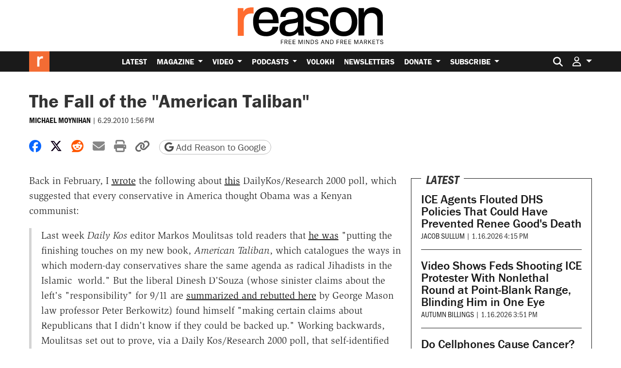

--- FILE ---
content_type: text/html; charset=utf-8
request_url: https://www.google.com/recaptcha/api2/anchor?ar=1&k=6LeMnkUaAAAAALL8T1-XAyB7vxpOeTExu6KwR48-&co=aHR0cHM6Ly9yZWFzb24uY29tOjQ0Mw..&hl=en&v=PoyoqOPhxBO7pBk68S4YbpHZ&size=invisible&anchor-ms=20000&execute-ms=30000&cb=ev0qi12u9vns
body_size: 48623
content:
<!DOCTYPE HTML><html dir="ltr" lang="en"><head><meta http-equiv="Content-Type" content="text/html; charset=UTF-8">
<meta http-equiv="X-UA-Compatible" content="IE=edge">
<title>reCAPTCHA</title>
<style type="text/css">
/* cyrillic-ext */
@font-face {
  font-family: 'Roboto';
  font-style: normal;
  font-weight: 400;
  font-stretch: 100%;
  src: url(//fonts.gstatic.com/s/roboto/v48/KFO7CnqEu92Fr1ME7kSn66aGLdTylUAMa3GUBHMdazTgWw.woff2) format('woff2');
  unicode-range: U+0460-052F, U+1C80-1C8A, U+20B4, U+2DE0-2DFF, U+A640-A69F, U+FE2E-FE2F;
}
/* cyrillic */
@font-face {
  font-family: 'Roboto';
  font-style: normal;
  font-weight: 400;
  font-stretch: 100%;
  src: url(//fonts.gstatic.com/s/roboto/v48/KFO7CnqEu92Fr1ME7kSn66aGLdTylUAMa3iUBHMdazTgWw.woff2) format('woff2');
  unicode-range: U+0301, U+0400-045F, U+0490-0491, U+04B0-04B1, U+2116;
}
/* greek-ext */
@font-face {
  font-family: 'Roboto';
  font-style: normal;
  font-weight: 400;
  font-stretch: 100%;
  src: url(//fonts.gstatic.com/s/roboto/v48/KFO7CnqEu92Fr1ME7kSn66aGLdTylUAMa3CUBHMdazTgWw.woff2) format('woff2');
  unicode-range: U+1F00-1FFF;
}
/* greek */
@font-face {
  font-family: 'Roboto';
  font-style: normal;
  font-weight: 400;
  font-stretch: 100%;
  src: url(//fonts.gstatic.com/s/roboto/v48/KFO7CnqEu92Fr1ME7kSn66aGLdTylUAMa3-UBHMdazTgWw.woff2) format('woff2');
  unicode-range: U+0370-0377, U+037A-037F, U+0384-038A, U+038C, U+038E-03A1, U+03A3-03FF;
}
/* math */
@font-face {
  font-family: 'Roboto';
  font-style: normal;
  font-weight: 400;
  font-stretch: 100%;
  src: url(//fonts.gstatic.com/s/roboto/v48/KFO7CnqEu92Fr1ME7kSn66aGLdTylUAMawCUBHMdazTgWw.woff2) format('woff2');
  unicode-range: U+0302-0303, U+0305, U+0307-0308, U+0310, U+0312, U+0315, U+031A, U+0326-0327, U+032C, U+032F-0330, U+0332-0333, U+0338, U+033A, U+0346, U+034D, U+0391-03A1, U+03A3-03A9, U+03B1-03C9, U+03D1, U+03D5-03D6, U+03F0-03F1, U+03F4-03F5, U+2016-2017, U+2034-2038, U+203C, U+2040, U+2043, U+2047, U+2050, U+2057, U+205F, U+2070-2071, U+2074-208E, U+2090-209C, U+20D0-20DC, U+20E1, U+20E5-20EF, U+2100-2112, U+2114-2115, U+2117-2121, U+2123-214F, U+2190, U+2192, U+2194-21AE, U+21B0-21E5, U+21F1-21F2, U+21F4-2211, U+2213-2214, U+2216-22FF, U+2308-230B, U+2310, U+2319, U+231C-2321, U+2336-237A, U+237C, U+2395, U+239B-23B7, U+23D0, U+23DC-23E1, U+2474-2475, U+25AF, U+25B3, U+25B7, U+25BD, U+25C1, U+25CA, U+25CC, U+25FB, U+266D-266F, U+27C0-27FF, U+2900-2AFF, U+2B0E-2B11, U+2B30-2B4C, U+2BFE, U+3030, U+FF5B, U+FF5D, U+1D400-1D7FF, U+1EE00-1EEFF;
}
/* symbols */
@font-face {
  font-family: 'Roboto';
  font-style: normal;
  font-weight: 400;
  font-stretch: 100%;
  src: url(//fonts.gstatic.com/s/roboto/v48/KFO7CnqEu92Fr1ME7kSn66aGLdTylUAMaxKUBHMdazTgWw.woff2) format('woff2');
  unicode-range: U+0001-000C, U+000E-001F, U+007F-009F, U+20DD-20E0, U+20E2-20E4, U+2150-218F, U+2190, U+2192, U+2194-2199, U+21AF, U+21E6-21F0, U+21F3, U+2218-2219, U+2299, U+22C4-22C6, U+2300-243F, U+2440-244A, U+2460-24FF, U+25A0-27BF, U+2800-28FF, U+2921-2922, U+2981, U+29BF, U+29EB, U+2B00-2BFF, U+4DC0-4DFF, U+FFF9-FFFB, U+10140-1018E, U+10190-1019C, U+101A0, U+101D0-101FD, U+102E0-102FB, U+10E60-10E7E, U+1D2C0-1D2D3, U+1D2E0-1D37F, U+1F000-1F0FF, U+1F100-1F1AD, U+1F1E6-1F1FF, U+1F30D-1F30F, U+1F315, U+1F31C, U+1F31E, U+1F320-1F32C, U+1F336, U+1F378, U+1F37D, U+1F382, U+1F393-1F39F, U+1F3A7-1F3A8, U+1F3AC-1F3AF, U+1F3C2, U+1F3C4-1F3C6, U+1F3CA-1F3CE, U+1F3D4-1F3E0, U+1F3ED, U+1F3F1-1F3F3, U+1F3F5-1F3F7, U+1F408, U+1F415, U+1F41F, U+1F426, U+1F43F, U+1F441-1F442, U+1F444, U+1F446-1F449, U+1F44C-1F44E, U+1F453, U+1F46A, U+1F47D, U+1F4A3, U+1F4B0, U+1F4B3, U+1F4B9, U+1F4BB, U+1F4BF, U+1F4C8-1F4CB, U+1F4D6, U+1F4DA, U+1F4DF, U+1F4E3-1F4E6, U+1F4EA-1F4ED, U+1F4F7, U+1F4F9-1F4FB, U+1F4FD-1F4FE, U+1F503, U+1F507-1F50B, U+1F50D, U+1F512-1F513, U+1F53E-1F54A, U+1F54F-1F5FA, U+1F610, U+1F650-1F67F, U+1F687, U+1F68D, U+1F691, U+1F694, U+1F698, U+1F6AD, U+1F6B2, U+1F6B9-1F6BA, U+1F6BC, U+1F6C6-1F6CF, U+1F6D3-1F6D7, U+1F6E0-1F6EA, U+1F6F0-1F6F3, U+1F6F7-1F6FC, U+1F700-1F7FF, U+1F800-1F80B, U+1F810-1F847, U+1F850-1F859, U+1F860-1F887, U+1F890-1F8AD, U+1F8B0-1F8BB, U+1F8C0-1F8C1, U+1F900-1F90B, U+1F93B, U+1F946, U+1F984, U+1F996, U+1F9E9, U+1FA00-1FA6F, U+1FA70-1FA7C, U+1FA80-1FA89, U+1FA8F-1FAC6, U+1FACE-1FADC, U+1FADF-1FAE9, U+1FAF0-1FAF8, U+1FB00-1FBFF;
}
/* vietnamese */
@font-face {
  font-family: 'Roboto';
  font-style: normal;
  font-weight: 400;
  font-stretch: 100%;
  src: url(//fonts.gstatic.com/s/roboto/v48/KFO7CnqEu92Fr1ME7kSn66aGLdTylUAMa3OUBHMdazTgWw.woff2) format('woff2');
  unicode-range: U+0102-0103, U+0110-0111, U+0128-0129, U+0168-0169, U+01A0-01A1, U+01AF-01B0, U+0300-0301, U+0303-0304, U+0308-0309, U+0323, U+0329, U+1EA0-1EF9, U+20AB;
}
/* latin-ext */
@font-face {
  font-family: 'Roboto';
  font-style: normal;
  font-weight: 400;
  font-stretch: 100%;
  src: url(//fonts.gstatic.com/s/roboto/v48/KFO7CnqEu92Fr1ME7kSn66aGLdTylUAMa3KUBHMdazTgWw.woff2) format('woff2');
  unicode-range: U+0100-02BA, U+02BD-02C5, U+02C7-02CC, U+02CE-02D7, U+02DD-02FF, U+0304, U+0308, U+0329, U+1D00-1DBF, U+1E00-1E9F, U+1EF2-1EFF, U+2020, U+20A0-20AB, U+20AD-20C0, U+2113, U+2C60-2C7F, U+A720-A7FF;
}
/* latin */
@font-face {
  font-family: 'Roboto';
  font-style: normal;
  font-weight: 400;
  font-stretch: 100%;
  src: url(//fonts.gstatic.com/s/roboto/v48/KFO7CnqEu92Fr1ME7kSn66aGLdTylUAMa3yUBHMdazQ.woff2) format('woff2');
  unicode-range: U+0000-00FF, U+0131, U+0152-0153, U+02BB-02BC, U+02C6, U+02DA, U+02DC, U+0304, U+0308, U+0329, U+2000-206F, U+20AC, U+2122, U+2191, U+2193, U+2212, U+2215, U+FEFF, U+FFFD;
}
/* cyrillic-ext */
@font-face {
  font-family: 'Roboto';
  font-style: normal;
  font-weight: 500;
  font-stretch: 100%;
  src: url(//fonts.gstatic.com/s/roboto/v48/KFO7CnqEu92Fr1ME7kSn66aGLdTylUAMa3GUBHMdazTgWw.woff2) format('woff2');
  unicode-range: U+0460-052F, U+1C80-1C8A, U+20B4, U+2DE0-2DFF, U+A640-A69F, U+FE2E-FE2F;
}
/* cyrillic */
@font-face {
  font-family: 'Roboto';
  font-style: normal;
  font-weight: 500;
  font-stretch: 100%;
  src: url(//fonts.gstatic.com/s/roboto/v48/KFO7CnqEu92Fr1ME7kSn66aGLdTylUAMa3iUBHMdazTgWw.woff2) format('woff2');
  unicode-range: U+0301, U+0400-045F, U+0490-0491, U+04B0-04B1, U+2116;
}
/* greek-ext */
@font-face {
  font-family: 'Roboto';
  font-style: normal;
  font-weight: 500;
  font-stretch: 100%;
  src: url(//fonts.gstatic.com/s/roboto/v48/KFO7CnqEu92Fr1ME7kSn66aGLdTylUAMa3CUBHMdazTgWw.woff2) format('woff2');
  unicode-range: U+1F00-1FFF;
}
/* greek */
@font-face {
  font-family: 'Roboto';
  font-style: normal;
  font-weight: 500;
  font-stretch: 100%;
  src: url(//fonts.gstatic.com/s/roboto/v48/KFO7CnqEu92Fr1ME7kSn66aGLdTylUAMa3-UBHMdazTgWw.woff2) format('woff2');
  unicode-range: U+0370-0377, U+037A-037F, U+0384-038A, U+038C, U+038E-03A1, U+03A3-03FF;
}
/* math */
@font-face {
  font-family: 'Roboto';
  font-style: normal;
  font-weight: 500;
  font-stretch: 100%;
  src: url(//fonts.gstatic.com/s/roboto/v48/KFO7CnqEu92Fr1ME7kSn66aGLdTylUAMawCUBHMdazTgWw.woff2) format('woff2');
  unicode-range: U+0302-0303, U+0305, U+0307-0308, U+0310, U+0312, U+0315, U+031A, U+0326-0327, U+032C, U+032F-0330, U+0332-0333, U+0338, U+033A, U+0346, U+034D, U+0391-03A1, U+03A3-03A9, U+03B1-03C9, U+03D1, U+03D5-03D6, U+03F0-03F1, U+03F4-03F5, U+2016-2017, U+2034-2038, U+203C, U+2040, U+2043, U+2047, U+2050, U+2057, U+205F, U+2070-2071, U+2074-208E, U+2090-209C, U+20D0-20DC, U+20E1, U+20E5-20EF, U+2100-2112, U+2114-2115, U+2117-2121, U+2123-214F, U+2190, U+2192, U+2194-21AE, U+21B0-21E5, U+21F1-21F2, U+21F4-2211, U+2213-2214, U+2216-22FF, U+2308-230B, U+2310, U+2319, U+231C-2321, U+2336-237A, U+237C, U+2395, U+239B-23B7, U+23D0, U+23DC-23E1, U+2474-2475, U+25AF, U+25B3, U+25B7, U+25BD, U+25C1, U+25CA, U+25CC, U+25FB, U+266D-266F, U+27C0-27FF, U+2900-2AFF, U+2B0E-2B11, U+2B30-2B4C, U+2BFE, U+3030, U+FF5B, U+FF5D, U+1D400-1D7FF, U+1EE00-1EEFF;
}
/* symbols */
@font-face {
  font-family: 'Roboto';
  font-style: normal;
  font-weight: 500;
  font-stretch: 100%;
  src: url(//fonts.gstatic.com/s/roboto/v48/KFO7CnqEu92Fr1ME7kSn66aGLdTylUAMaxKUBHMdazTgWw.woff2) format('woff2');
  unicode-range: U+0001-000C, U+000E-001F, U+007F-009F, U+20DD-20E0, U+20E2-20E4, U+2150-218F, U+2190, U+2192, U+2194-2199, U+21AF, U+21E6-21F0, U+21F3, U+2218-2219, U+2299, U+22C4-22C6, U+2300-243F, U+2440-244A, U+2460-24FF, U+25A0-27BF, U+2800-28FF, U+2921-2922, U+2981, U+29BF, U+29EB, U+2B00-2BFF, U+4DC0-4DFF, U+FFF9-FFFB, U+10140-1018E, U+10190-1019C, U+101A0, U+101D0-101FD, U+102E0-102FB, U+10E60-10E7E, U+1D2C0-1D2D3, U+1D2E0-1D37F, U+1F000-1F0FF, U+1F100-1F1AD, U+1F1E6-1F1FF, U+1F30D-1F30F, U+1F315, U+1F31C, U+1F31E, U+1F320-1F32C, U+1F336, U+1F378, U+1F37D, U+1F382, U+1F393-1F39F, U+1F3A7-1F3A8, U+1F3AC-1F3AF, U+1F3C2, U+1F3C4-1F3C6, U+1F3CA-1F3CE, U+1F3D4-1F3E0, U+1F3ED, U+1F3F1-1F3F3, U+1F3F5-1F3F7, U+1F408, U+1F415, U+1F41F, U+1F426, U+1F43F, U+1F441-1F442, U+1F444, U+1F446-1F449, U+1F44C-1F44E, U+1F453, U+1F46A, U+1F47D, U+1F4A3, U+1F4B0, U+1F4B3, U+1F4B9, U+1F4BB, U+1F4BF, U+1F4C8-1F4CB, U+1F4D6, U+1F4DA, U+1F4DF, U+1F4E3-1F4E6, U+1F4EA-1F4ED, U+1F4F7, U+1F4F9-1F4FB, U+1F4FD-1F4FE, U+1F503, U+1F507-1F50B, U+1F50D, U+1F512-1F513, U+1F53E-1F54A, U+1F54F-1F5FA, U+1F610, U+1F650-1F67F, U+1F687, U+1F68D, U+1F691, U+1F694, U+1F698, U+1F6AD, U+1F6B2, U+1F6B9-1F6BA, U+1F6BC, U+1F6C6-1F6CF, U+1F6D3-1F6D7, U+1F6E0-1F6EA, U+1F6F0-1F6F3, U+1F6F7-1F6FC, U+1F700-1F7FF, U+1F800-1F80B, U+1F810-1F847, U+1F850-1F859, U+1F860-1F887, U+1F890-1F8AD, U+1F8B0-1F8BB, U+1F8C0-1F8C1, U+1F900-1F90B, U+1F93B, U+1F946, U+1F984, U+1F996, U+1F9E9, U+1FA00-1FA6F, U+1FA70-1FA7C, U+1FA80-1FA89, U+1FA8F-1FAC6, U+1FACE-1FADC, U+1FADF-1FAE9, U+1FAF0-1FAF8, U+1FB00-1FBFF;
}
/* vietnamese */
@font-face {
  font-family: 'Roboto';
  font-style: normal;
  font-weight: 500;
  font-stretch: 100%;
  src: url(//fonts.gstatic.com/s/roboto/v48/KFO7CnqEu92Fr1ME7kSn66aGLdTylUAMa3OUBHMdazTgWw.woff2) format('woff2');
  unicode-range: U+0102-0103, U+0110-0111, U+0128-0129, U+0168-0169, U+01A0-01A1, U+01AF-01B0, U+0300-0301, U+0303-0304, U+0308-0309, U+0323, U+0329, U+1EA0-1EF9, U+20AB;
}
/* latin-ext */
@font-face {
  font-family: 'Roboto';
  font-style: normal;
  font-weight: 500;
  font-stretch: 100%;
  src: url(//fonts.gstatic.com/s/roboto/v48/KFO7CnqEu92Fr1ME7kSn66aGLdTylUAMa3KUBHMdazTgWw.woff2) format('woff2');
  unicode-range: U+0100-02BA, U+02BD-02C5, U+02C7-02CC, U+02CE-02D7, U+02DD-02FF, U+0304, U+0308, U+0329, U+1D00-1DBF, U+1E00-1E9F, U+1EF2-1EFF, U+2020, U+20A0-20AB, U+20AD-20C0, U+2113, U+2C60-2C7F, U+A720-A7FF;
}
/* latin */
@font-face {
  font-family: 'Roboto';
  font-style: normal;
  font-weight: 500;
  font-stretch: 100%;
  src: url(//fonts.gstatic.com/s/roboto/v48/KFO7CnqEu92Fr1ME7kSn66aGLdTylUAMa3yUBHMdazQ.woff2) format('woff2');
  unicode-range: U+0000-00FF, U+0131, U+0152-0153, U+02BB-02BC, U+02C6, U+02DA, U+02DC, U+0304, U+0308, U+0329, U+2000-206F, U+20AC, U+2122, U+2191, U+2193, U+2212, U+2215, U+FEFF, U+FFFD;
}
/* cyrillic-ext */
@font-face {
  font-family: 'Roboto';
  font-style: normal;
  font-weight: 900;
  font-stretch: 100%;
  src: url(//fonts.gstatic.com/s/roboto/v48/KFO7CnqEu92Fr1ME7kSn66aGLdTylUAMa3GUBHMdazTgWw.woff2) format('woff2');
  unicode-range: U+0460-052F, U+1C80-1C8A, U+20B4, U+2DE0-2DFF, U+A640-A69F, U+FE2E-FE2F;
}
/* cyrillic */
@font-face {
  font-family: 'Roboto';
  font-style: normal;
  font-weight: 900;
  font-stretch: 100%;
  src: url(//fonts.gstatic.com/s/roboto/v48/KFO7CnqEu92Fr1ME7kSn66aGLdTylUAMa3iUBHMdazTgWw.woff2) format('woff2');
  unicode-range: U+0301, U+0400-045F, U+0490-0491, U+04B0-04B1, U+2116;
}
/* greek-ext */
@font-face {
  font-family: 'Roboto';
  font-style: normal;
  font-weight: 900;
  font-stretch: 100%;
  src: url(//fonts.gstatic.com/s/roboto/v48/KFO7CnqEu92Fr1ME7kSn66aGLdTylUAMa3CUBHMdazTgWw.woff2) format('woff2');
  unicode-range: U+1F00-1FFF;
}
/* greek */
@font-face {
  font-family: 'Roboto';
  font-style: normal;
  font-weight: 900;
  font-stretch: 100%;
  src: url(//fonts.gstatic.com/s/roboto/v48/KFO7CnqEu92Fr1ME7kSn66aGLdTylUAMa3-UBHMdazTgWw.woff2) format('woff2');
  unicode-range: U+0370-0377, U+037A-037F, U+0384-038A, U+038C, U+038E-03A1, U+03A3-03FF;
}
/* math */
@font-face {
  font-family: 'Roboto';
  font-style: normal;
  font-weight: 900;
  font-stretch: 100%;
  src: url(//fonts.gstatic.com/s/roboto/v48/KFO7CnqEu92Fr1ME7kSn66aGLdTylUAMawCUBHMdazTgWw.woff2) format('woff2');
  unicode-range: U+0302-0303, U+0305, U+0307-0308, U+0310, U+0312, U+0315, U+031A, U+0326-0327, U+032C, U+032F-0330, U+0332-0333, U+0338, U+033A, U+0346, U+034D, U+0391-03A1, U+03A3-03A9, U+03B1-03C9, U+03D1, U+03D5-03D6, U+03F0-03F1, U+03F4-03F5, U+2016-2017, U+2034-2038, U+203C, U+2040, U+2043, U+2047, U+2050, U+2057, U+205F, U+2070-2071, U+2074-208E, U+2090-209C, U+20D0-20DC, U+20E1, U+20E5-20EF, U+2100-2112, U+2114-2115, U+2117-2121, U+2123-214F, U+2190, U+2192, U+2194-21AE, U+21B0-21E5, U+21F1-21F2, U+21F4-2211, U+2213-2214, U+2216-22FF, U+2308-230B, U+2310, U+2319, U+231C-2321, U+2336-237A, U+237C, U+2395, U+239B-23B7, U+23D0, U+23DC-23E1, U+2474-2475, U+25AF, U+25B3, U+25B7, U+25BD, U+25C1, U+25CA, U+25CC, U+25FB, U+266D-266F, U+27C0-27FF, U+2900-2AFF, U+2B0E-2B11, U+2B30-2B4C, U+2BFE, U+3030, U+FF5B, U+FF5D, U+1D400-1D7FF, U+1EE00-1EEFF;
}
/* symbols */
@font-face {
  font-family: 'Roboto';
  font-style: normal;
  font-weight: 900;
  font-stretch: 100%;
  src: url(//fonts.gstatic.com/s/roboto/v48/KFO7CnqEu92Fr1ME7kSn66aGLdTylUAMaxKUBHMdazTgWw.woff2) format('woff2');
  unicode-range: U+0001-000C, U+000E-001F, U+007F-009F, U+20DD-20E0, U+20E2-20E4, U+2150-218F, U+2190, U+2192, U+2194-2199, U+21AF, U+21E6-21F0, U+21F3, U+2218-2219, U+2299, U+22C4-22C6, U+2300-243F, U+2440-244A, U+2460-24FF, U+25A0-27BF, U+2800-28FF, U+2921-2922, U+2981, U+29BF, U+29EB, U+2B00-2BFF, U+4DC0-4DFF, U+FFF9-FFFB, U+10140-1018E, U+10190-1019C, U+101A0, U+101D0-101FD, U+102E0-102FB, U+10E60-10E7E, U+1D2C0-1D2D3, U+1D2E0-1D37F, U+1F000-1F0FF, U+1F100-1F1AD, U+1F1E6-1F1FF, U+1F30D-1F30F, U+1F315, U+1F31C, U+1F31E, U+1F320-1F32C, U+1F336, U+1F378, U+1F37D, U+1F382, U+1F393-1F39F, U+1F3A7-1F3A8, U+1F3AC-1F3AF, U+1F3C2, U+1F3C4-1F3C6, U+1F3CA-1F3CE, U+1F3D4-1F3E0, U+1F3ED, U+1F3F1-1F3F3, U+1F3F5-1F3F7, U+1F408, U+1F415, U+1F41F, U+1F426, U+1F43F, U+1F441-1F442, U+1F444, U+1F446-1F449, U+1F44C-1F44E, U+1F453, U+1F46A, U+1F47D, U+1F4A3, U+1F4B0, U+1F4B3, U+1F4B9, U+1F4BB, U+1F4BF, U+1F4C8-1F4CB, U+1F4D6, U+1F4DA, U+1F4DF, U+1F4E3-1F4E6, U+1F4EA-1F4ED, U+1F4F7, U+1F4F9-1F4FB, U+1F4FD-1F4FE, U+1F503, U+1F507-1F50B, U+1F50D, U+1F512-1F513, U+1F53E-1F54A, U+1F54F-1F5FA, U+1F610, U+1F650-1F67F, U+1F687, U+1F68D, U+1F691, U+1F694, U+1F698, U+1F6AD, U+1F6B2, U+1F6B9-1F6BA, U+1F6BC, U+1F6C6-1F6CF, U+1F6D3-1F6D7, U+1F6E0-1F6EA, U+1F6F0-1F6F3, U+1F6F7-1F6FC, U+1F700-1F7FF, U+1F800-1F80B, U+1F810-1F847, U+1F850-1F859, U+1F860-1F887, U+1F890-1F8AD, U+1F8B0-1F8BB, U+1F8C0-1F8C1, U+1F900-1F90B, U+1F93B, U+1F946, U+1F984, U+1F996, U+1F9E9, U+1FA00-1FA6F, U+1FA70-1FA7C, U+1FA80-1FA89, U+1FA8F-1FAC6, U+1FACE-1FADC, U+1FADF-1FAE9, U+1FAF0-1FAF8, U+1FB00-1FBFF;
}
/* vietnamese */
@font-face {
  font-family: 'Roboto';
  font-style: normal;
  font-weight: 900;
  font-stretch: 100%;
  src: url(//fonts.gstatic.com/s/roboto/v48/KFO7CnqEu92Fr1ME7kSn66aGLdTylUAMa3OUBHMdazTgWw.woff2) format('woff2');
  unicode-range: U+0102-0103, U+0110-0111, U+0128-0129, U+0168-0169, U+01A0-01A1, U+01AF-01B0, U+0300-0301, U+0303-0304, U+0308-0309, U+0323, U+0329, U+1EA0-1EF9, U+20AB;
}
/* latin-ext */
@font-face {
  font-family: 'Roboto';
  font-style: normal;
  font-weight: 900;
  font-stretch: 100%;
  src: url(//fonts.gstatic.com/s/roboto/v48/KFO7CnqEu92Fr1ME7kSn66aGLdTylUAMa3KUBHMdazTgWw.woff2) format('woff2');
  unicode-range: U+0100-02BA, U+02BD-02C5, U+02C7-02CC, U+02CE-02D7, U+02DD-02FF, U+0304, U+0308, U+0329, U+1D00-1DBF, U+1E00-1E9F, U+1EF2-1EFF, U+2020, U+20A0-20AB, U+20AD-20C0, U+2113, U+2C60-2C7F, U+A720-A7FF;
}
/* latin */
@font-face {
  font-family: 'Roboto';
  font-style: normal;
  font-weight: 900;
  font-stretch: 100%;
  src: url(//fonts.gstatic.com/s/roboto/v48/KFO7CnqEu92Fr1ME7kSn66aGLdTylUAMa3yUBHMdazQ.woff2) format('woff2');
  unicode-range: U+0000-00FF, U+0131, U+0152-0153, U+02BB-02BC, U+02C6, U+02DA, U+02DC, U+0304, U+0308, U+0329, U+2000-206F, U+20AC, U+2122, U+2191, U+2193, U+2212, U+2215, U+FEFF, U+FFFD;
}

</style>
<link rel="stylesheet" type="text/css" href="https://www.gstatic.com/recaptcha/releases/PoyoqOPhxBO7pBk68S4YbpHZ/styles__ltr.css">
<script nonce="2hDe8MWIcZvnO5SVuVa8pg" type="text/javascript">window['__recaptcha_api'] = 'https://www.google.com/recaptcha/api2/';</script>
<script type="text/javascript" src="https://www.gstatic.com/recaptcha/releases/PoyoqOPhxBO7pBk68S4YbpHZ/recaptcha__en.js" nonce="2hDe8MWIcZvnO5SVuVa8pg">
      
    </script></head>
<body><div id="rc-anchor-alert" class="rc-anchor-alert"></div>
<input type="hidden" id="recaptcha-token" value="[base64]">
<script type="text/javascript" nonce="2hDe8MWIcZvnO5SVuVa8pg">
      recaptcha.anchor.Main.init("[\x22ainput\x22,[\x22bgdata\x22,\x22\x22,\[base64]/[base64]/[base64]/KE4oMTI0LHYsdi5HKSxMWihsLHYpKTpOKDEyNCx2LGwpLFYpLHYpLFQpKSxGKDE3MSx2KX0scjc9ZnVuY3Rpb24obCl7cmV0dXJuIGx9LEM9ZnVuY3Rpb24obCxWLHYpe04odixsLFYpLFZbYWtdPTI3OTZ9LG49ZnVuY3Rpb24obCxWKXtWLlg9KChWLlg/[base64]/[base64]/[base64]/[base64]/[base64]/[base64]/[base64]/[base64]/[base64]/[base64]/[base64]\\u003d\x22,\[base64]\\u003d\x22,\x22Fl06wrtpw4MmDcOewrx+w6XDmSlBYUXCnsK7w5UewqsaKgQaw5HDosKbFsKjWhvCqMOFw5jCiMKWw7vDiMKIwqfCvS7DvMK/woUtwqjCmcKjB3LCqDtdRMKYworDvcOfwq4cw45eesOlw7RpG8OmSsOswo3DvjsvwqTDm8OSa8KZwptlDE0KwppSw53Cs8O7woXCkQjCusO1RATDjMOfwqXDrEoyw7JNwr1kbsKLw5M0woDCvwo/UTlPwr7DnFjCskU8woIgwq7DlcKDBcKowq0Tw7ZLc8Oxw65Bwq4ow47DsXrCj8KAw6NzCChWw653ETLDnX7DhHFjNg1Ew6xTE0pIwpM3G8OAbsKDwpTDpHfDvcK6wq/Dg8KawoJobiPCikZ3wqcxF8OGwovCt0pjC0PCvcKmM8OeKBQhw4zCmU/CrWlQwr9Mw4/[base64]/CqsKbN8Kewo/Cg2jDgXLCvsKPR2pVwrIUWTrCul3DowDCqcKLNDRjwqHDiFPCvcOhw6nDhcKZEDURe8OiwoTCnyzDkMKbMWlVw4Qcwo3DomfDrghGGsO5w6nCi8OLIEvDvcKmXDnDiMOnUyjChsO9WVnCrE8qPMKARMObwpHCgMKSwoTCumrDmcKZwo10YcOlwodFwpPCinXCjT/DncKfPgjCoArCr8OJMELDocOEw6nCqnxUPsO4QDXDlsKCZ8ODZMK8w6g0woF+wqjCkcKhworChcKEwposwqvCrcOpwr/[base64]/aTHCuMKiw7B1ZBrCkHTDjcKKVH7CqQk+BT7DiDDDlcO3w5QSQzMdVMORw4zCjkdSwoDCocORw5ZHwphUw4E2woYKLsOYwrvCscOhw4ECOC9dd8K8eFrCvcK6XcKRwqcbw4Ahw4h8Yg0HwpbCocOuw4/[base64]/woHDpF7ChMKzw63DrsOfXcKDPh4WB8KBbAxtBmoXw7Yuw6nDniXCsUTCg8OtGwzDjQXCk8KZWcO9wrjCpMKzw6A6w5/DkGDDu0kZcEsnwq7Doi7DgsO/w6/CnMKIa8O+w5gROVptwpsxBHhaDBhEHsOwZwzDu8KINj8CwpM2w6zDgMKdY8OiYiPCjz58w60FAmzCtWI/VMOVwo/DrHfCk1VVZcOqbipZwo/Dq0w0w50SYsKJwqHCpcOmPMKAw7LDhl7CpF14wrY2wprDmsO0w65GBMK0wovDqsOSw4JrBMKBasKkM0PCvmLCpcOdwqYzaMOlMsKtw4tzK8Kaw7DCvFgswr/DhRrDmSM2MSdJwrI1Y8K2w6PDlAnDkcO5wpTDjFQvB8OaSMOnFmzCpWfCrwIUMiXDhUlIMMOZCxfDpMOfw41NF1LCrFnDiSrCusODLcKeJMKpw67Ds8OUwowsCABJwqrCscOZBsOeN0kBw4tAw5/[base64]/QRRFw5DDlQxuw70jahlkehbCiTrClFbCjMO4woQQw6PDtMOZw5drGzoEWsOKw6DCuhDDm17Cn8OhP8Krwq/ChVbCqsKXH8Klw7oEEk0sVcOVw4t5DynDm8OJIMK+w5jDkEQ9eCDChgQHwolsw4nDhRPCqTQ9wqfDucKDw6QywpjChEUICcOkc245wpVVDsKQRgnCpsKKfDXDs3UvwrdPYsKfCMOBw6lFfMKvfijDo1R/woUlwphYbwsSecKoacKzwrdBVsKVa8OdSmMswqTDlBTDpcKBwrBlCF0tRz08wrHDscOYw4fCvsOqfF/Dk0RHSMK5w7okf8OBw4LChRkCw6vCnMK0MhhTwpMgXcOXAsK7wpAJAEjDmz1JZ8OqWFXCnsKvHcKzcVvDg2rDi8OufgtXw6Vbw6nCiCfCmUrCvDLCnsKKw5/Cg8K2BcO3w5xrIsO1w4k1wrdRTcOwCDzClQUEwp/DocKfw4/[base64]/[base64]/Ds8OxwowSwoo9J8O/CMKSfzHCqETCljcpw5xGJlXCksKUw43CvcOUw6LCmMO3w7cpwpRKwqvClMKewoHCicOdwrUIw73Dhg3Dmkwnw7XDuMOzwq/DtMOtwp7CgsKQOG3ClsKXJGYgE8KAIsKJKA3Du8Krw7RCw5HCoMOowprDlRMBFsKDBsKfwrXCo8K8ETbCvgBGw7TDucKyw7TDrMKNwod/w4IGwr/Du8KWw6vDl8ObH8KoQR7DjsKYDMOQCEXDnsK4Tl/ClMKZfmvChsKwOsOndcKTwrMFw7BKw6Nrwq7Cvw7Cv8OJSsKQw6nDuwfDri8SIlLCv38AV3LCuSHCqmPCryjDssOAwrRkw5TCoMKHwp0Ww5B4WnQ6w5UzBMOIN8OwOcKhw5Ibw7sOwqPCnw3CtcO3VcKaw4nDpsOtw61JbFbCnQfCpsO+wrbDtxwfSwt/[base64]/DjhM6ZcKQwqHCscKCdMKlw7M0K8OMUcKyanF9w5EGAcOXw53DsBTDuMOEaRI2RDwww5rCmxh3wq3DshRUecKAwqJvF8OYw4XDl3LDtMOfwqjDlwhnLjPDhMK8LX/DkGtYBybDg8Okwr7DrcOAwoXCnRnCnsKxAxnCvcKxwpUiw6rDuGhQw40FA8KLRcKhwpTDjsKGYE9Pw7bDgS4wLyF2WcKhwplvYcKFw7DCgWrDkUhBa8KKRSrDu8KowrzDkMKdwp/DhH5cZiYsXCpgEsKkw4wEYDrDvcODJsKHamfCr1TComfCucK6w73DuTHDpcK3w6TCjMOFEcOLY8O5OFfCsTo8bcKww7/[base64]/wrDCjn8dwpQew73DvMKbw6ABLMOrwrnDtWHDsmzDuMKDNklTKMOuwpjDm8KzCE1rwpXCiMODwrF3bMOOw5fDvQtKw5zDnVQswpXDtWkawq9PQMKLwqIhwppbRsOGOETCoRIecsOfw5jDksOsw6rCjMK2w6NkcxnCusO9wo/Chg1ycsO1w6hAacKaw551XsKEw7nDigs/[base64]/[base64]/[base64]/DmsOQSsKSw5nCsmEcw58tacKuw68vd3gqw6LDuMKlM8ODw4ISUyPChMO/a8K2w5jCh8OUw41iFcONwobDo8KHacKGASfDvMOfw7TClDTDkUnCqsOkwp3Do8O1A8OawpHCtMOacn3DqVrDvzPDj8Onwo1CwoPDszE9w55/wp9SDcKgwrXCqUnDk8KaPsKcJG0FIsKMMFbCrMOCDWZhMcKXc8Kiw41CwqnCjTZOEsO/woMvaCvDgMO/w6zDl8KYwp4jw7XCnxprdsKnw7V9ZQXDuMKGXMKlwo7DvMOFQMO4a8K7woFUVWAXw4jDtyYqUcO7wqjCnhgAYsKaw6hqwoQMOG81wo9OZxsXwqJzwrUqWxwpwr7DkcOvwrk2wo12EivDm8OcHCXDvMKTCsOzwq7DnHIhbsK/woVtwqo4w6VCwpknKm/DlWvDu8K5EsKbw7IMdsO3wrXDisOZw60jw6QLEzY6wr7CpcOIXWweVSfCq8K7w70Vw4lvQH9YwqjDmcOHwqnDil7DvMOVwoltA8OPWV5TFzpkw6LDg1/CpcOQesOEwoYPw59Uw49oXHjCimVEIDkaQH3CpQfDhMKIwr4rwozCp8O0YcK1woEZw6rDkUjDrDXDjitSHEtoQcOQaHNgwoTCjVEsHMO2w7BEbW3Dn1BJw4BDw4JFLXrDlR4Ww4fDhMK2woJ5G8KBw5tXUBvDiXdWGVVPwoLDtsK2UV4tw5LDsMKSwpjCpcO/[base64]/ZyglHcOtSsOySSjDnRgFecKPw6nCtcOcw6/Co0sgw4Yrw4wDw5pHw7nCoQ7DkD8lw47DgEHCr8O3eFYKwpJSw4A3wq0IO8KAwrEoE8KXwqLCgsKzdMO5dgh/w4bCk8KXAE1pRlPCucKsw57CohrDkADCncKOIzrDs8OTw7TClFIbasOAwqEiVS0lfsOiwr/DuhLDr0cywopIOMKdTDsSw7/[base64]/w6gMwq/[base64]/DhsOWw6gHDy7DrygCwpMHGsOhc2x+UcK5wocLTcOZwpPDl8OiH1TCtMKKw7vCmDXClsKCw5/DssKewrsYwowgVFhCw4HCpCthKcKbw7DClsKyGMOZw6/Ck8Kyw5YZE2FpH8KNAsK0wrsVHcOOHMOpBsO1w4/Dt3zCgXnDvMKOwprCh8KFwptQScOawqjDkXUsAR/ChQMmw5kJwos6wqjClVXCvcO7wp/Dul93w7nCu8KzCSPCkcOBw7B/wq7Cthcvw5Ytwrwew7Flw5XDuMKrWMOGwq9pw4RnOcOpB8OUa3LDmGvDgMOvUsKhccKrw49uw710SsOVw5IPwq9/w4kfKcKYw5bCmMOyRlUew5wfwqPDgsKALsOsw7HCn8KkwoZHwpnDpsKTw4DDjsOaHiYOwotCwrszKDtRwr5zJcOIYsKRwoR8w4lhwrLCs8OQw78jNsKcwqTCsMKVYWHDisK3UhN/w4VfDGrCv8ORO8O3wovDq8KEwrzDuxYNw4vCp8KrwpkUw6DDvzvChcOIw4rCrcKhwq1UNRHCuz8pXsK9VsKgSsOROMO4HsKvwoNHDQXDo8KjV8OaRgliUMKKw6Ipwr7Cp8Kgw6Bjw4/Dr8K1wqzDnXd3EB1sSGgXIDHDhMKPw5DCmMOaUQcGIBrCssKYAC55w6dXFWZtwqcvFw4LN8OYw43DsT8rbsK1bsOxZ8Kpw6Biw6PDvCZxw4vDtcOLbsKzAsKnAcOEwpYqZ2bCn2vCrsO9RcKRGSfDlVMMCztnwroew6/[base64]/wpnDoRJowrgKPMKiw4J0NMKCwrvCp8KsWMOzw4AHC0I2wrDCpcOxU0zDksOxw6FWw77Cg0MVwqFAMcKjwqzCiMKYKcKEAm/CsRExf3LDkcK+LWPDl3rDnMKlwqDCtsOuw7wKFwnCjmjDoEUlwroibcKtFcKuJ33Ds8KawqAcwq4mXhXCtFfCjcKlEVNKEwMBBFDCncKnwqA/w5HCosK9wrEyGQVpP0s4QcOiEcOgw5loe8Kow74KwqRhw73DhQjDmD/[base64]/DgmbDusKaC3ARwpN3wrfDvk/DvsOSw5XCocKxwpbDr8KxwolAQMK4IiFKwrcbXnpMw4wYwqzCp8OIw4N0FMKqWsOaG8K+OVrCkm/Dvys/w4LCvsO+PQ8UWTnDixIbfErCjMOdHHDDoDrChnzCpC9ew5lsKGzCncKteMKrw6zCmMKTw57CpXMpBsK4ZwTCssKLw5PCnHLCnxjDl8KhfMO9dsKdwqZqwqDCsk0+GGlZw4dOwrpVClZWRkEpw6wTw75Tw5LChmEIC3jCiMKnw7wMw4kfw7/ClsKVwr3Dn8KxeMOReFxZw7tBw70fw74Ow5I6woTDhRjCt1nCj8KBw6lmKURfworDkcKyUsOcXXMXwroDIy0tS8OdQzYbAcO2DcO/w4LDtcKQWkTCpcKFTStgT3pYw5DCiizDg3jDgVopR8KvWzXCvRx6B8KETcOJT8OAw6HCh8KtaGtcw6/CnsOtw4QwBBJdfjXCoSFBw5zCgcKBUV7CuH8FPUjDtV7DosKFPx5AJFXDsG5Bw7xUwpbCi8KewozDuVTCvsKDNMORwqfCpgoRwqHCsU3Dp1gbbnzDlzNFwp4wJcOxw4MOw5p3wrYlwoQ/w7FII8O6w4k8w6/[base64]/Dv3nCr8KIwrMAQ8KZw4tWQE/CrXlBJMO1a8ObDMO8Z8KaQVDDhSfDuW/DjlDDjDHDkcOlw6tFwrVXwo7DmcKEw6fCk2k6w4oUMcKuwoPDl8KVwo7CqBAdTsKsWsKSw48lJh/[base64]/DnADClE9rDcOadlrCmjV/w5DCnVsGwqw/w40sbhjDu8O6VsOAS8KBdMKKR8KZccKBVWppe8Odd8OIEmBew7fDmS/ChErDmybCi2jCglNYw7R3HsOKUyICwrnCujsjUEXCtAcpwqnDiUnDtcK7w7nDuFkMw5PCgSUUwpjCgsOpwqjDqcKOFnPChMK0EB0Dw4MIwpRJwr7Dj3/DrxLDl1wXQsKlw7hQQ8OSwqNzSGLDrsKROQBocMKOw5HDqh/DqCYQCVQvw4rCtcONesOAw583woJZwpxbwqdiaMKBw5PDtMOscBDDrcOjwozCmcOeKUHCnsKQwr3CpmDDt3nDh8OfeEd4SsONwpZfw7rDlwDDlMOiXMOxYQLDuC3DosKoBMKfM0UQwrstVsOFw40HKcKmWyQ5wqXDjsOHw74Nw7Uxc23CvVgYwq/CncK+wrLDq8OewpxBWmDCssKSDy07w4zDsMOFHx8NcsOAw47CoEnDqMKBcTcfwp3CmMK0C8OhTVfCosOgw6DDnsOgw47DpH17w7pzRQlfw7wWWklpQFjDh8OleHrDsWXDmELCisKZW0LCi8KHa2nDh1rCqURyPsOmwpTCs2/Dm1EJH1nDjmjDu8Kaw6IiBFNXXcOORsKswrLCg8ORAS7DhhvDt8O/BsOEw4HDjsKjI2HCk0XCnDFUwqzDtsOpCsOaVQxKRXrCh8KMMsOzK8K5MSrCn8K5d8OuGA/[base64]/CjsKYw5FSIMKkUcOAUzHDocOnwocgwoVzwr7Dgw/Dj8OEwrDCkhjDj8KFwrnDlsKnIcOhFlxjw5vCoyp7VcOVwp/[base64]/WcKvcMO0dcKqw7vCly3Cr8OFw6nCpGdjNlAkwqxlYTLCpsKdJ0xtPF9Iw7VYw7XDjMO/FyvCucOeSGXCoMO6w43CmkXChsKdRsKhWMKVwodOwoArw77DuAvCl3PCpsOMw6E4R0VTZMKSwo3DnljDiMKNAjHDp1YRwoPCmMOpw5YDwrXChMOmwo3DqTbDvVo7aWHCowcBJcKVFsO/w7EWX8KkSMOvO2o7w6/CssOcegvCg8K4wqU5X13DksOCw6R7wqADIcKIA8K/NiLDk1YmEcKZw7fDhjFyUMONMsOxw6gNbsOGwpIsAlshwrcMHl7Ds8OwwoJEQybDmW1CCg/DuywnNMOfwqvCnSAkwoHDusKfw4ZKKsOew7/Dt8OgBcKvw5vCmSbCjCAvXcKCwrMAw4hHa8KSwpEJP8OOw73ChilbFi7DsnwVVkRbw5XCoi/CiMKKw5DCp1FTPMKhcAHCgF3DhwnDlFnCuhfDlMKHw4/DnwonwoI+CMO5wprChkbCvMOGTcOiw6PDgCUgSnXDjcODwr7DmmwWPH7DuMKJc8K2w6Apwo/DqMKzAFPCs1rDliXCicKKwq/DpV5hcsOwEsOpXMK+wp5Jw4HCoBzCucK4w44OKcOya8KtNMOObMO4wqABw6lkwp0oSsOywoDClsKcwpNRw7fDi8Odw6kMwrZYwr16w5XCmkcVw5hDw4zCs8KZwrnCtBjCk2nCmVbDkzPDusOlwq3DtsKxw4kdAQRnIVB2EW/DgQfCvsOWw4PDt8OZWcKxwq0xFSPCqmMUZR3CnU5kQMOYM8KPL2/CoVjDslHDhirDhBrDvMKLCGFRw7DDr8OofljCq8KKNMOUwp1lw6XDqMONwpLDtcODw4TDtsOhSMKUT33Du8KaTFU3w4zDqR3CpcKrIMKDwqx9wq7CpcObw7k5w7HDkm8XN8KZw5wWLwU/SUUpYVgJd8Ofw6pgcx/Dg0HCsAohAn7ClMO6wphKSm9OwrsHX3NKIRAgw5N2w5BXwosEwqHCiw7DiU7ClirCqyfDumFiFREYXGfDvDo4H8OSwqvDpD/CjcKhcMOdAcOzw77CscKMGsKaw4RMwrzDrHTCssK2RGMELSZmwqEkHl4yw4YNw6ZCJMKcTsOHwoEFTUTCqh7CrmzClsOuwpVnPiZWwqzDuMKaNcOLPMKWwozCvsKASkoJCS3CpXHCpcK+QcKdecKKCETCgMKOZsOSB8KsJ8Okw4/DjQjCpXAjasOkwofCnwTDjgMWwqrCpsOFw67Ct8O+BgXChsKawowLw7DCkcOxw7XDmEDDoMKZwp3DgDLCmMK7w5/Dk0PDmMKRRknCrMKywqHCtmLDkC3DmxwLw4tUHsONdMOywoHCvjXCtcK1w596S8KdwqzCl8OKEG0pwrnCiXvCqsO3w7t/w7UmLMKdCcKiGsOafiUewqp4C8KAw7LCvm/[base64]/Cu8OVR8OoNsORw4rCvcOPNQgRCR/[base64]/w7RzwpDDkXbCiAhWWh1jSHIRcMKQKSPCjD3CtMOBwqbDgMOlw4gsw7PCqFJkwrhUwqfDg8KGYQo4BcKGW8OeR8OzwrzDpsODwqHCuSPDlRFZIMOxEsKafcKHGcO9w7HCgS4VwrjCiz9kwo81wrM1w5fDncKwwpzDmFXCimfDo8OHcx/DhSfCksOvC392w4FPw7PDncOrw6Z2EmTCqcOrPmMjCwUTJMOqw7F8wrt/IhpKw7J0wq3ChcOnw7vDuMOywp9nW8KFw6V5w43DgsOCw6xVHsO0FijDm8KVwoJ9bsOCw5rCosOULsKRw4J1wqtjwrJiwrLDucKtw5wlw4TCjHfDsVYFw6PCuXDCsz48TVLCkCLDrsKQw5bDqm7DmcKGwpLDuFfDgMK6SMOEw5/Di8OIRxdjwq7Dv8OKQl7Ds3xvwqvDoycuwpUnC1/DtR5vw5cRETnDvAvDiDHCt0JXNwIaNsOpwo5XEsOWTifDicKTw47DnMOxH8KvV8K9wqbCniLDn8OSQ1Iuw5nDsRjDuMKdPMOqOsO5w7/DssK+FMKMw7/Dg8OtdsKVw57Cv8KLwqnCnMO1WHNow5XDhiHDnsK6w55RWsKsw5QIWsObKcOmNA/[base64]/DpcOZw5A/eDHDokfCsQnDpcOpw5/CplrCmTDCqcKVwqNnw7MCwrAvwpnDp8KGwrXCv2EGw45kPWrDi8K0wqhTd0YCZDhvU3/DnsKKSgYnBAIRbcOeMsOZDsK7bhfCicOiMFLDvsKOPsK4w7HDux0rNjwaw7kgR8O4wpLCsTNlLMKddizDmsOvwq1HwqxhK8OAPDfDtwXCkR0sw7kFw6nDiMKXw4fCsSAcLHhpWsOqOMOXI8Ohw7jChHpWw77CrsKrcRg9YMKhccOHwp/DmsO/Mx7CtMOCw6I4w4IAfz/DjsKsU1zCgkZLwp3CtMKyTsO6wqPDmUBDw6zDocKZXMOBJ8OHwoF1C2bCnzA2aVpOwr/[base64]/DtMOyw7/DhsKuZy5mwrbCpWXDhmcbw4t8DcO2w5FiwqQQY8OPwo3ClDXDkjQZwoTDsMKpECPCkMOKw7IvIMKxET3Dlm/DisO+w4HDuAvChMKMVivDizzDohRtaMKqw6wFw7Vnw687wpwiwoshZWZ5AUYTSMKlw73Di8KgfVfCpmPChsO2w4NYw6HCjMO8JxTDok5/fMKaKMOkK2jDtGAwY8OIcznDrlHDvVdawrJgOgvDtml/wqs8GwPCq2LCsMKKEQ/[base64]/DsMOoJRzDjgrCuQlZw7bDslFQRMOvwoXDsCI9KxsJw53Dp8OeZA0UG8OaA8Kow4bCp0PDv8Oma8KVw4lfw4LCn8Kdw6LDn37DrHbDhsOow47Ci0nCvVvCiMKrw7Mww7xCwptMUxtzw6nDh8Kvwoo1wr7Dp8K9XMOvw4l1AMOBw5k4P3DDpVVXw59/[base64]/DscOjdFjCvx3Do8OGJcKiwogKwr/CrcOrwoLDn8KyaMOyw6vCmUFIVcOdwq/DhMOLdnPDnlIBP8O0JHZUw53CkcO+f23CuW87C8KkwpBJWyN2fgfDu8KCw4NjWcObD3XCkTDDm8KKwp5hwoh/w4fDuFTDjRZpwo/CtcKvw7pCDcKTdsKxHi3DtMKtPlonwoppf3YxcRPCjsKrw7t6WUpHTMKywqPCoA7Dp8KMw6Qiw6RKw7TDlMOQKGwdYsOHIDzCoTfDk8Oww6kCNX7DrMKOSGvCuMOxw6ELw6BCwoVAWWDDsMOOMsKQWcKhWklkwq/DiHhaLjPCvUFjDsKGIRZqwqPCh8KdPW/Dp8KwOMKlw4fCmsOgFcORwrZ6wqnDpMKhfMOAw5/Dj8KUeMKJfEfCmB3Dg0k8fsKVw4TDicOgw4dRw5ocD8KSw7NnJxTDowFGa8OSMMKcBxMMwrliVsOdAcKmw47CksOFwp9NTGDCtMO1worDn0rDihzCqsOyNMKJw7/DryPDoD7Dp0zDhVgGwpkvUMOQw7rCpMOUw7wawrrCo8Onf1Avw5VrdcK8eWJxw5o/w53CpgdWXHTCoQ/CqMKpw75OX8O6wrE2w5wmwpvDg8OcDyxfwq3CsDEJScOxZMO/EsKpwrPCvXg8esKmwoDCusOfJm9BwoHDscOqwqobdMODw63DrRleQGrDhiDDlcOJwpQRw4bDksK5wovDsQTDvGnCkCLDr8O/wotlw6duWsKyw71iYTJvb8K+O29iJsKwwopxw7jCogHDv0XDlm/Dr8KdwpXCrEbDq8K/[base64]/[base64]/wrIvFsK0PcOAWTnCucOWw7HDisOfN8Oian1iHG9owqzCsi88woXDpHnCslwzwo3Cs8Omw7LDmhnDpMKzIHcmO8Kqwr/DgnEXwoPCoMODw4nDnMKZEz3CojdBJw9BbCrDoiTCinXDsnk+w68/w5XDvsO/ZF0/[base64]/ChAB7WMOIZm7DvEgTD2TCqcK/BzvDsh5OwrllKcK4TsOFw5LDo8OmwoZ0wq/Diw7ClMKVwq7CmlkBw7PCuMKjwrcVwrd7E8Ojw74BG8O5dWA0wq7DhMKww6pywqJLwrbCkcKFcMOBFcOZGsKiJcKCw5guPD/Di3PDj8Olwrw8LsO7f8KSBT3DpsKvwrUDwpnCmQHDjVbCpMKgw793w4YJRMK1wrrDnsOGD8K4TsKtwqzDkF5aw4JXVTJ3wq8dwqwlwpkXTg4ywrPChCoscsKwwocew4HCijvDrDBtaCDDmn/CqMKIwo1Lwo/Dgw/CqsOewrTCrMOURiRAwo/CiMOkd8Olw5rDmB3CqynCi8OXw7PDncKdckbDomfCvXHClMKiOsO9UEFgVQQQwoXCiT9Pw6zDkMKOf8Ozw67CqE9Ew4wLdcKlwoYHOnZkAS7DoVjCvFlhbMOgw7RcY8OFwpwIegjCjkktw7bCucKTecKPCMKyM8OKw4XCnMK/w4MTwrtCQsOZTmDDvV10w53Dqx/Dhi02wp8lDMOIw4x5wqXCo8K9woJ4QR8rwrjChcOCcVzClsKUXcKpw48jw7o6O8OYI8OXCcKCw4Y2VsOGEhnCpV0cGX94w6rDh1VewoHCu8KVMMKTf8Oow7bDjcO8Ay7DsMO5GyQ/woTCjMK1K8KfMizDvsK7cXDCg8K9woo+w5VSwp3CnMKLRigqMcOuIQLComEiXsK9GCDDsMKtwqJOOCjCvhnDqWPDukrCqTsiw4MHw5DDtlHDvlFvMsKDIBoswr7Dt8KWEA/CqBTCr8KIw40EwqQKw7wyQhXCvwPCj8KZw6RhwpgnS1Qnw5QvHsOAVsORQ8O2wq9Iw7TDmSkyw7TDt8KvYDTCrMKwwr5Gw7rClcO/IcKTXB3Chg3DgXvCn0vCtATCpH0Vwq8Tw53CpsORwqMlw7YgP8OgVC0Yw6jDssODwqTDrzF4wpsGwp/CisO+w7osWlfDr8OOT8O0w79/w6PCm8O3H8KXH2R6w689eFR5w67DvUzCvjjCtsK1wqwSBnrDtMKoDsO9wrdOYSHDsMOvJ8OQw5vDo8OVAcKlNiRRR8OqDG8/wpfCicOQC8ODw4RDPcKOJBA8RkELwpNmMsKpwqTDjkvChGLDjFUdwoLCkcOvw7LCgsOaRsKFYxExwqccw69Me8KHw7dVPQ9AwqNZM39FbcO7w4vCsMOHT8O8wrPCtQTDvhDCkxrCqB4WC8Kyw5Enw4Uaw7oFwqh9wqfCpn/DsHdZBi5yZjfDnMONYcOMSVzCp8Klw49tOiIkBsOlwqUrDmNuwoQuJMO2wqI0BivCll/CqcKDw6Z3TcKjHMOrwpvCjMKowrohU8KjW8OvScK0w5I2e8OsPSkuT8K2GErDqMOFw7BBMcK8MnbDu8KVw5vDj8KzwphORGJAURgnwonCnlcZw7RCf1HDu3jDj8KXacKDw4zDp1oYQEfDnW7DqULDrsOPSMKyw7rDuxzCqCHDpcO1XV8/NsOtKMKjWnw6Ci5owpnCpXdiw7/ClMK0wrk4w5bCpMKVw7Q5C3dYNMOXw53DghVBOsOXQj4ECAgEw7pWJMKrwo7DpQZOG2lrBcOGwptTwqRYwonCtsOrw5I4EcOjTsOUOS/[base64]/[base64]/DsVLDmcKENcKUwpHDtsOgAy0ewq3Ds8KawoAuw7nCmxnDtcKxw6/DgMOSw4bCh8Ozw5xwMSReGi/[base64]/ChcKUBsKoGsKkVcOMacOwUcKoXk4JO8Knwok1w63Cn8K6w6FWZD/Ck8Oaw5nChBJTLj8ZwqTCu2oHw5HDtFDDsMKAw7ZAUljCvcKeOV3Dv8OFTBXCrj/[base64]/w5pLwqFjw5x3ESFMwqvCr8OxEQfCmhgIcMObGsOXGsKhw7ZfIADCnsOuwobCsMO9w7/ClTvCoj7DjAHDvlzCmRjChsOYwq7DoXzDh3pUcMKbwoTClDTCi0HDkWg+w4IVwpLCosK6w57DrnwOccOsw5bDucKKecOzwq3DuMKNw5XCvwpdw6ZnwoFBw59awoPCgjNSw5JVQXzDtsOHMRHDgUTDocO3IMOJw4d/w5QHH8OMwqnDlMOtK37CtyNwOXjDhzZaw6MZw4TDozUSBFHDnk0lW8O+RW5sw7FpPAgvwqHDvMKkIFtCwrIJwqV2w5V1IcOLS8KAw6rCu8KGwrPCtsOQw75NwrLCpwNMwr/DqxrCosKVC0TCkGTDmMKPLMOgDzwAw6wgw4hUY0PCigAiwqg1w78mDFdVUsOZOsOWFsKsGsOmw75Bw6DClcOqIVfCoQVcwqIhB8O4w47DsBpLCnPDsDfDjEM/w7jCkUs1K8OOEgDCrlfDtBJkaRfDt8Orw40EaMKpI8O5woRbw7sFw5QhBnksw7vDjcK/w7fCimhBwrvCqU8VFzh8OcKJwpTCqX/DsjIywqvDiQUFGkNgOsOPL13CtsOPwpHCgMKNQl/DniQzHcKLwqF4e3TCrMOxwohPG18DT8O7w4DDlnbDq8Oxwr8RRhnClVhOwrBmwrZTWcOwDBbCq0TDjMOsw6Mbw6ZRQUzDjsKuZU7DrMOmw7vDjMK/Zyw8D8KlwobDs01XXkkmwp80BkDDh3/CigZcS8Osw7oNw6XCvnTDqkPDpSTDmUzCmhTDqMK6d8KVazwFw4UEAz1Ww4wyw5AQD8KUABwudgQKBDIswoHCkGTDmgvCn8Oaw7c+wqUmwqzDocKkw4dUaMOtwpvCtcOODXnCs0bCusOvw6M1wq8Kw7o6CH/Cjk9Ww6kbfhnCqsOxIcO1XjnCt2A2YsOxwpg7Y1gxGsORw6bCmyMtwqrDlsKewpHDoMKRHkF6M8KRwq7ClsKOWC3Co8K8w6vClgvDuMOzwqPCksOywq9XFh/Cu8KCX8KiDQzCocKEwrHCsB0Uw4nDoWIrwq7ClyIBw5/Do8Kswq1qw7Iqwq7DiMKLacOgwoDCqCZpw4hrwox8w4DCqcO5w50IwrNqCMOhGnPDlXfDh8OLwqARw6cYw6MYw5Q8cAAEAsKGFsOBwrU0K0zDiy3DhMKPb0czKsKSBnVew6slw7zCk8OGw6vClMKUGcKPaMO3aFXDhcK0B8O/w7zCu8OwLsOZwoLCl3rDl3HDrQDDiSgVdMK8BcORJyTDg8KrMEMjw6DCnT7CtkU5wp7CpsK0w6AuwpXClMOgEsKyGMK/McOEwp8nOgbCjUdBZgzCocKhRwNcWMK/w4E+wqEDY8OEwp5xw4Nawplne8O0ZsKHw5NiRAtZw5F3wqzCsMOxfMOdXRPCq8KXw7h8w6XCjcK8WcOKw63DiMOuwoc4w5XCq8OgHGfDgUQWwoDCl8OseGpfU8OHIEzDrcKYwpd9w6nCjMOOwpEMwonDvXFXw49xwrs/wqw1bT/DikPCmkjCsXjCscOze0rCjW9BVsKKT2PCj8Obw5BJPx58XUZXIMKVw7XCvcOmKGjDghYqPlg2b3rCjgNUfSY5Yy4KVcOUCUPDqsOxGMKmwrHCjcO8fH4FahbClMOYV8KPw5nDiG/DhW3DusOhworCsgd0CMKEwrXCojXCgjjCgsKLw4XDn8O+fBRXPmHCr0IVVmJ4dsOnwpjCjVpzZ1ZZQQzCmcKya8O4QcOuPsKgEsObwrZGPwzDi8OhIQfDlMK9w70mFMOtw5hwwo/CrGh5wrLDtxQ5JcOgNMO9f8ORWHfCon/DpQ9EwrLDgTPCqFwKOQTDrcKQG8OpdxHCv0pUNsKzwpFBMCXDojVYw65Twr3CsMKowqskc0DCgELCpQAXw6/DtB8ewrzDm3ViwqrCg2d6wpXCmTUIw7EBw4Vbw7oTw59KwrE5N8Knw6/DqmXCpMKnGMKwRsOFwqTDkDAmTg0mBMK4w4bCocKLJ8Kuwrs/[base64]/[base64]/w7EzH8KRw41rwpATMMOywq/DmcKhfDtpw5TDm8K8JxnDnkbCgcOWLADCgBxAOmpVw4jCnRnDsBvDqB0hcn3DgwDCt2xRYBkNw7HDoMOxPUjCmF8KM0lGKMO6wovCtwlVwoIYwqhyw6F0w6HCn8KVLXDDkcKXwpBpwpXCtHNRwqFgJk0SYxjCvXbCkmc0wrULCcKoGgsswrjDrMO1wrPCvwM/B8KEw7dzTxAvwq7ClsOrwonDssOBw4fCgMOgw57DosOHW21ywq/CtjRgKjrDrMOVCMOew5jDjcOnw5RIw4/CqsKTwrPCmsKKD2TChXV6w5DCqiXCq03DnsOqw7gUTsKqX8KlKVrCtAUTwovCv8O/[base64]/DpF/Cul7CkcKoAQxNwoFeTm7ChcOZw4nCrELCmlrDvsK9YC9ew6c0w7EpZAo7aXgORTFlJ8KENcOfBMKMwqTCuR/Cn8O1w5l8bhw3BwDClm8Aw4LCr8Kuw5TCnXJxwqTDhi5ew6TCtwcww59ha8KYwoVSJsOww5cYXTg1wpnDoi5aBXVrXsKLw6l4YiEAHsKdahjDncKlC3bCscKnTMOCKnzDocKPw6daI8Kaw4xKwrrDrm5Nw7/[base64]/[base64]/DjcOZw7hSw7zCksKtw4ldwozDncOxwp/[base64]/DnTcRwoFtw5U2wrHDi8KLw5s6BsKMGiTCgBvDuR3Dgx/[base64]/Do0bCisOfccOiD0cbCn8BJsKFwpDCijMGw6fDmXbCrQjCohpxwqHDpMKbw6lxbVQtw5fCjQXDk8KPBUE+w7AZUMKfw74Uwq9/w4HDklDDhVdGw5s+w6Qgw6HDosKVwpzDq8KlwrcXO8KhwrPCqGTDt8KSTwbClC/[base64]/DksKew59FwqJ2RxTDvGVpw5jCo8K2BMKSwrbChcKNwr1KI8OAHsK4woZlw5oDezooZDXCicOIwpPDmy/CgULDnBDDiygMf1EERSrCn8KAdXsIw6rCusKmwpZxKcO2w7cIFirCoxsLw5zDg8OHw5DCuwojJz7Dk1Y/wpwdacOnwp7CknXDtcOSw7AnwpI5w4lSw7hRwp3DrcO7w6XCgMOCc8Kuw5NJw6zCuDoZSMO9A8KJw7fDpMK7wp7Dm8KKecKRw7vCoS9Xwq5EwpAXWlXDt0DDuBl/[base64]/bkAEw5PCn8OGw5XDgsOgWiVswrFXw5vDtgIFEzDChgLDp8O6wqTClkUIDcKbWsOEw53DlSjClmbCq8OxBVYOwq5ACU7CnMOsZcOjw7HDpl/[base64]/CrcKzwqYcJMKZMsOVw5PCu8K7wpFOfUYYw64Dw43CjCzCiBYnQzkyFVHCq8Kvf8Oiwqc7IcO6T8K8axlVZ8OYKhtBwrJyw4NPZ8KcCMO1wqrCkybCmCsGR8Kjwq/DkkAZasKjUcOtWidnw6rDm8OmSVjDl8Ktw59lZznDn8Otw4ZKXcK5QQrDgQFQwoxxw4PDvcOZWsKtwqvCicKnwpnCkkRqw5LCusKzGRDDqcOIw4JwA8KTFjk8LsKIGsOZw5jDs2A/JcKVd8OUw6XDhwPCqsOyIcOWJlLDiMKGCsKYwpEsQGJFTsOZOcKEw77CpcKuw650SMK4KsO3w6Jvwr3Dt8KmAUfDqTEZwop/AnNzw5PDryDCssOvV11uw5cTFUzDtcOGwqPCncKrwrHCmMKkw7DDqCkIwozClnLCocO3wpYZWizDpsOvwrXCnsKIwrduwpjDrSIIUW3DhhDCon0gcGXDkxwHwpHCi1wXEcOPW30bQsKrw5rDk8Oqw4DCn0khfcKUM8KaBcKAw6U1J8K/KsKZwqzCiHfCi8OVw5dBwpXCtGI/TH7DlMKMwql/RX4twoBuwqwTQsKLw7/ComoLw7QuMQvDl8Kuw5lnw6bDscKUaMKwXCJkKz5wSMOkwpLCicKxWSNiw6RAw6bDrcOiw4oiw73DrT8Kw4jCtWrDh2zDrMKHwp4LwrzCtcOGwrACw47DisOHw6vChsO7TMOsDHvDglINwq/[base64]/MMKbwpodWw8JwoICVUY4w6rDhcOPw5zDg8Kgw4PDhcKUw70Ma8Olwp7CocODw5wHEAXDvHAXGH02wpwXwoQXwr/Dr3PDtXxGDw7DhMOMQnLCjjHDicKREl/Ct8Klw7DCqsK6L1QsE3Jpf8K0w4IUHETCrVRow6TDh2pHw48XwrrDoMKkIcOiw5TDvsKqAFLCocOnA8KWwrhrwqjDl8KkBX/Dm083w6rDrXI6ZcKnb0dNw4TCs8Ocw5PClsKGCW/DohMqN8O7JcK1bMOEw6JbAj/DnMO9w6XDvcOIwoLCksOLw4UeDcKuwqPDtMOydCnCu8KOO8Ozw5VgwqHCkMKnwoZfDcOIbcKmwpgOwprCrsKISGPCuMKTw5PDvFMjwrACTMKkwrUyVVvCmcOJAXwcw6LCp3RYw6jDplzCnwjDsDDCsDt6woDDpcKBw47ClcOcwqQ2WMOvZcKMfsKfCn/DtMK5NntGwovDnVQ9wqQFKiADOxMFw7zCjsOmw6bDusKswotxw5oMPjA/wp1/QxPCjsOgw7PDg8KQwqfDlwbDtR0ew5/CocKNCMOIYCvDklTDhhPCk8K5QwY2S3LDnFDDoMK0woN0SSJVw6PDgyUDfVfCtEzDiA4UTmLChMKmYsOiRg16w5ZrD8KUw5Y0VWQrScOww4/CqsKdEwJpw6fDu8KiBlEOTsOECMOTLDrCkGgnwoDDl8KDwrdZLxXDrsOzJsKTQUPCkSDDlMKNZhZmChzCssKFwpcrwoIUCMKMU8KNwpfCncOue1pJwrhJT8OMGcKXw4XCqHhOOsKdwoM8GlxcOcOJw5/Dn3HDpsOowr7DmsKrw6LDvsKBF8KmGhERfBbDksKLw5pWKsOrw47DlmXCgcOXwpjCiMKqw6DCq8KYwrLCkMO4wr8Gw5AwwpfCmsObJErDksKZcQBEw7ggOBUKw5LDkFTCpWrDiMONw4kwGyLCsTduw7rCs1/CpMKoaMKZIMKKeSfCgcKNUWrDpU81T8KTXcOQw5UEw6hYHT5gwrpFw7IFQ8O1NMKswohlH8Kpw4TCo8O+IAdYw4VOw6zDtSViw5TDqsKPEDHDjsOHw581PsO/PMKzwpLDl8O+BMOXbQBZwos7PMOoI8KRw7LDvl1DwqdsBCNcwpjDrMOdDsOPwpwbw4bDqcKuwqTCpwEBN8KIWcKiExfDsAbCqcOwwo3DsMKbwozDvcOOPV1awploTBJOSsK5eSjDhsOkZMKtCMKvwq/CpErDoSoww5xYw5pDworDm0xuNsOKwo/DpVR+w751AsKWw67Cp8Oiw4pdDcK0GDxuwoPDicKTQcKtWMKcOcKwwqEJw6fDi1QNw7JQEDcew4zDlcO3wrrCvkpme8OGw4LDk8K6Y8OUEMOAfxQlw7xHw7rCrcKnwozCtMO2LsO6wrddwr0SZ8OTwpvDj3lMf8OCMMOMwpd8IXHDnVPDpFfDjxDDpcK6w69mw5/DksOlwrd3MivDpQbDhh9nw6o7LEfCkHHDoMKIw5JUW3oJw7zDrsKMw5/ClsOdCytdwpk4wqdTXBoNT8ObZT7DnMK2w6nDpsKMw4HDrsKAw6nCkw3CvMOUSgTCqSoyMmlfw7zDg8OwDcObHsKnATzDjMKcw6pSXsKkNDh+R8KREsKKCl/DmkzDhMOww5bDmMORDsOJw5zDg8K6w6/DkWE2w6Aaw5kQJ3spRRtLwpXCmmTClHDCniTDmh3DlznDvDHDu8Oxw7YhJxXChGRCW8OIwpVIw5HDscKfwrtiw4dRCMKfDMKcw6ZUWcOEwrrCpMKVw6Zhw4Byw5Y8woJvIsOawrRxPCnChkg1w4rDigLCqcOxwoU/N1rComdlwoR/wpszN8OQYsOAwr45wpxyw5VXwpxuQ07CrgbChDzDhHktw4/Du8KVE8Obw5/Ds8KCwqHDmMK5wqnDh8KPw5bDnMOoEnFQW1RRwoTCjBhLbMKCMsOKNcKEwoM/wqbDpWZfwpMRwp99wpVoakYtwos8QV1sEcK9fMOSBEcVwrDDgsKnw7jDhjoxTMKTRz7DtsKHMcKVew7Ck8OcwrJPI8OlR8O2w583Y8OIQsK0w6w+w5dgwp3DkcOOwrLCvhvDjsKJw7ZcJMK9PsKga8K9T37Cn8O0XxMKUAYdw4NJwqjDnsOwwqohw5/CtRQhwqnCjMKawrvClMKBwpzCgcOzNMKkEcKlFVA/S8OULsKbEcKHw5ouwq1kbAoDSsK3w4YeYsOuw5vDn8Ocw40CPizCgMOLF8ONwq3DsH7DvzsGwoplw6BvwrUdeMO3a8KHw5kpaHDDr0nChXXCpsOlUCBrSTRDw7rDrkd8DsKNwoJDwokYwpPCjxvDlMO8IcKuWMKKHcOywqAPwr8/UUsEHmtbwoJLw5EBwqAAawPCkcKjccOkw7V9wovCkMK9w5DCumR6w7jCgsK7PsKHwo7Cv8KRDHTCiUfCrsK4w6LDqcK+R8KIPWLCscO+wrPCmAPDhsOBN1TDo8K3YmRlw6cUwrTDmmbDuGbDicKRw5sfAEXDn1/[base64]/DtcK4R8OpAMOrwqQLDWpgw6rDmgolL8O3w7PDpcK7wowsw5jCjjE9CC5cPcKVB8KSw7hOwpp/f8KBTVZ2wozCiWnDtHvCicK/[base64]/Ok/Cq1LCrmA5C8O0E8O+acKwVMONcsOiYsKyw5rCrE7DoBrCiMORPm7CpQTCsMOwI8O4wq7DlMKHwrJ4w4jCvD4tA3TDqcKiw7bDpmrDocK+wqxCMcK/BMKweMKWw5BOw4/DplfDtR7ClCLDjSPDpz3DvMOfwoJFw6bCn8OgwpRKwqhrw7wpw5wpw7/[base64]/Cm1LDgcObw7xpacO/w6RIIcKaUMKhwohLJsKgw5zCiMOodC3Dq0LDswVrw7QdVUx5OBvDsXbCmMO3AClUw48LwrBqw5XDo8Kcw7UeBcKKw5YqwrsFwpXClw7Dv2PCqsOrw6PDuX/DncOCwr7CmHDCqMOTScOlE0TCn2nClFnDhMKRIUIZw4jDv8OkwrkfTlYRw5DDvmnDtcOaJhzCq8KAwrLCt8K3wrfCpsKLwroYwoHCokLDhQbCmWPCrsKmMhXCkcKoDMOsE8OlL242w6/Cn0zCgwVLwpnDkcOzwqFvIsKkBC50J8Ktw5oxwpvCrsOXEsKqfCV+w6XDm0DDr0k6OWTDocOaw5Q5w71kwrHCm1LCuMOmYMOuwpYmL8OxJ8Krw7vCpGA9I8OFaELCvS3DnTA2YsOrw6nDsj4JdsKBwoFrKcOeci/[base64]/[base64]/CrmEjw7V3\x22],null,[\x22conf\x22,null,\x226LeMnkUaAAAAALL8T1-XAyB7vxpOeTExu6KwR48-\x22,0,null,null,null,0,[21,125,63,73,95,87,41,43,42,83,102,105,109,121],[1017145,768],0,null,null,null,null,0,null,0,null,700,1,null,0,\[base64]/76lBhnEnQkZnOKMAhk\\u003d\x22,0,1,null,null,1,null,0,1,null,null,null,0],\x22https://reason.com:443\x22,null,[3,1,1],null,null,null,1,3600,[\x22https://www.google.com/intl/en/policies/privacy/\x22,\x22https://www.google.com/intl/en/policies/terms/\x22],\x22EcNM9RtM3RkW+0Ay5tUU1XmnogN6LRaeWARfoAUqV1c\\u003d\x22,1,0,null,1,1768648554056,0,0,[138,87,211],null,[48],\x22RC-IQSy0QhIOr-dGQ\x22,null,null,null,null,null,\x220dAFcWeA7di0djSGryCzgXHZdM08VwgOJR-8BvxuYn95sbZGRF6iX6nHFqKGae2UF8JqZNwlN9D93atNj_U37VHZLWH4Vn2dAGRQ\x22,1768731354088]");
    </script></body></html>

--- FILE ---
content_type: text/plain;charset=UTF-8
request_url: https://c.pub.network/v2/c
body_size: -111
content:
ea21fbd7-df02-4eea-a081-4ee500a301fa

--- FILE ---
content_type: text/plain;charset=UTF-8
request_url: https://c.pub.network/v2/c
body_size: -256
content:
43dcb0d7-1a88-4bdd-997d-0e2ae68aa16d

--- FILE ---
content_type: application/javascript
request_url: https://9867204d0a0047d9bbc6bf5bc951850c.js.ubembed.com/
body_size: 1776
content:
(function(s){s.src="https://assets.ubembed.com/universalscript/releases/v0.184.0/bundle.js";s.addEventListener("load",function(){ube.init({"environment":"production","geoData":{"latitude":39.96118,"longitude":-82.99879,"continentCode":"NA","countryCode":"US","regionCode":"OH","city":"columbus"},"ubCode":"9867204d0a0047d9bbc6bf5bc951850c","matchingRules":[{"embUuid":"e1d312d9-2c09-45ff-b1af-7204294a6de5","version":"96ceb008866649cb8eb07c6381e19875","published":{"version":"96ceb008866649cb8eb07c6381e19875","status":"current"},"event":{"type":"published","timestamp":1747278267217},"parentVersion":"d460a7f650444d96b0766f6b57110b53","schemaVersion":19,"meta":{"env":"production","creatorUserUuid":"dfb163e1-1d3f-484b-9898-eae00fb308a6","originalUrlChoice":""},"ubCode":"9867204d0a0047d9bbc6bf5bc951850c","clientUuid":"482dc7e0-64e9-4f0a-9cf2-0475482a70e3","rule":{"cookieTargets":{"enabled":false,"rules":[{"visibility":"hide","name":""}]},"urlTargets":{"rules":[{"type":"contains","visibility":"show","value":"utm_medium=display_paid"}],"domain":"www.reason.com"},"geoTargets":{"enabled":false,"rules":[]},"scheduling":{"enabled":false,"startTime":0,"endTime":0},"referrerTargets":{"enabled":false,"rules":[{"type":"contains","visibility":"hide","value":""}]},"trigger":{"name":"timed","parameters":[{"name":"delay","value":"10"}]},"variants":[{"weight":0,"letter":"a","trackingId":"89e903a38911442ab08ccea2caeece41","dimensions":{"mobile":{"width":320,"height":390},"desktopEnabled":false,"desktop":{"width":0,"height":0},"mobileEnabled":true},"display":{"name":"overlay"}},{"weight":0,"letter":"b","trackingId":"b4ef63aaacb04426ab791e640da4eb9b","dimensions":{"mobile":{"width":0,"height":0},"desktopEnabled":true,"desktop":{"width":760,"height":443},"mobileEnabled":false},"display":{"name":"overlay"}},{"weight":0,"letter":"c","trackingId":"589537f630f049d496c9e8aea1b3be91","dimensions":{"mobile":{"width":0,"height":0},"desktopEnabled":true,"desktop":{"width":760,"height":377},"mobileEnabled":false},"display":{"name":"overlay"}},{"weight":0,"letter":"d","trackingId":"b19259331ecc4205874ebd8baca59d14","dimensions":{"mobile":{"width":0,"height":0},"desktopEnabled":true,"desktop":{"width":760,"height":377},"mobileEnabled":false},"display":{"name":"overlay"}},{"weight":0,"letter":"e","trackingId":"e75b444ed52a4d9cb26c29889e93e19d","dimensions":{"mobile":{"width":0,"height":0},"desktopEnabled":true,"desktop":{"width":760,"height":377},"mobileEnabled":false},"display":{"name":"overlay"}},{"weight":0,"letter":"f","trackingId":"69d5fd21771c4745b07eeb89e4eb0175","dimensions":{"mobile":{"width":0,"height":0},"desktopEnabled":true,"desktop":{"width":760,"height":485},"mobileEnabled":false},"display":{"name":"overlay"}},{"weight":0,"letter":"g","trackingId":"5b756a0586a240da8d14d23902f5394c","dimensions":{"mobile":{"width":0,"height":0},"desktopEnabled":true,"desktop":{"width":760,"height":412},"mobileEnabled":false},"display":{"name":"overlay"}},{"weight":0,"letter":"h","trackingId":"23e096994da14e23b3cf11f90ef54f84","dimensions":{"mobile":{"width":0,"height":0},"desktopEnabled":true,"desktop":{"width":760,"height":509},"mobileEnabled":false},"display":{"name":"overlay"}},{"weight":0,"letter":"i","trackingId":"2bc750d4be93433aa33f5651920d21ef","dimensions":{"mobile":{"width":0,"height":0},"desktopEnabled":true,"desktop":{"width":760,"height":509},"mobileEnabled":false},"display":{"name":"overlay"}},{"weight":0,"letter":"j","trackingId":"3e438af7b9ac4c0780d12d7d17effc57","dimensions":{"mobile":{"width":0,"height":0},"desktopEnabled":true,"desktop":{"width":760,"height":509},"mobileEnabled":false},"display":{"name":"overlay"}},{"weight":100,"letter":"k","trackingId":"12d1d1322bfb431da4068d7114742f12","dimensions":{"mobile":{"width":320,"height":434},"desktopEnabled":false,"desktop":{"width":0,"height":0},"mobileEnabled":true},"display":{"name":"overlay"}},{"weight":0,"letter":"l","trackingId":"53936865e8794524974e3f311544f673","dimensions":{"mobile":{"width":0,"height":0},"desktopEnabled":true,"desktop":{"width":760,"height":509},"mobileEnabled":false},"display":{"name":"overlay"}},{"weight":0,"letter":"m","trackingId":"56ce2c2df37e4aac8eaba4bb7ecabdf3","dimensions":{"mobile":{"width":320,"height":536},"desktopEnabled":true,"desktop":{"width":1338,"height":548},"mobileEnabled":true},"display":{"name":"overlay"}}],"integrations":{"googleAnalytics":{"enabled":true,"customEventLabel":"NAR_UB popup","appendVariant":false}},"frequency":{"name":"everyVisit","parameters":[{"name":"visitFrequency","value":"1"}]}},"type":"embeddable","id":"0b15fa1e358f48e4b4ba93855dcc5dd2"},{"embUuid":"80c79242-cc2d-42a7-a0cd-4b9957d3cb52","version":"d355562518bd42ecb20b0bc583dceeb2","published":{"version":"d355562518bd42ecb20b0bc583dceeb2","status":"current"},"event":{"type":"published","timestamp":1746891223907},"parentVersion":"f7a41d3ce67247f4831ff76a19802022","schemaVersion":19,"meta":{"env":"production","creatorUserUuid":"dfb163e1-1d3f-484b-9898-eae00fb308a6","originalUrlChoice":""},"ubCode":"9867204d0a0047d9bbc6bf5bc951850c","clientUuid":"482dc7e0-64e9-4f0a-9cf2-0475482a70e3","rule":{"cookieTargets":{"enabled":false,"rules":[{"visibility":"hide","name":""}]},"urlTargets":{"rules":[{"type":"contains","visibility":"show","value":"utm_medium=display_paid"}],"domain":"www.reason.com"},"geoTargets":{"enabled":false,"rules":[]},"scheduling":{"enabled":false,"startTime":0,"endTime":0},"referrerTargets":{"enabled":false,"rules":[{"type":"contains","visibility":"hide","value":""}]},"trigger":{"name":"timed","parameters":[{"name":"delay","value":"5"}]},"variants":[{"weight":50,"letter":"a","trackingId":"2a6681414d474c67a1323cea9c27c7bb","dimensions":{"mobile":{"width":0,"height":0},"desktopEnabled":true,"desktop":{"width":1338,"height":548},"mobileEnabled":false},"display":{"name":"overlay"}},{"weight":0,"letter":"b","trackingId":"79590c9e96ac4a138ac243027e89b6c4","dimensions":{"mobile":{"width":0,"height":0},"desktopEnabled":true,"desktop":{"width":760,"height":443},"mobileEnabled":false},"display":{"name":"overlay"}},{"weight":0,"letter":"c","trackingId":"b5b1fd0142874fb0bd4267ae89c2b685","dimensions":{"mobile":{"width":0,"height":0},"desktopEnabled":true,"desktop":{"width":760,"height":377},"mobileEnabled":false},"display":{"name":"overlay"}},{"weight":0,"letter":"d","trackingId":"8273861dc2514c1ba0dcb4258bb9b2bc","dimensions":{"mobile":{"width":0,"height":0},"desktopEnabled":true,"desktop":{"width":760,"height":377},"mobileEnabled":false},"display":{"name":"overlay"}},{"weight":0,"letter":"e","trackingId":"9e9449f143864908982268e89d3f68dd","dimensions":{"mobile":{"width":0,"height":0},"desktopEnabled":true,"desktop":{"width":760,"height":377},"mobileEnabled":false},"display":{"name":"overlay"}},{"weight":0,"letter":"f","trackingId":"b7e558b2255a4e449774bd25a10486e8","dimensions":{"mobile":{"width":0,"height":0},"desktopEnabled":true,"desktop":{"width":760,"height":485},"mobileEnabled":false},"display":{"name":"overlay"}},{"weight":0,"letter":"g","trackingId":"1f224fdacbba4b17a54592c6938d7db7","dimensions":{"mobile":{"width":0,"height":0},"desktopEnabled":true,"desktop":{"width":760,"height":412},"mobileEnabled":false},"display":{"name":"overlay"}},{"weight":0,"letter":"h","trackingId":"1bda3795b7fc4c20883a9c521a4d80a7","dimensions":{"mobile":{"width":0,"height":0},"desktopEnabled":true,"desktop":{"width":760,"height":509},"mobileEnabled":false},"display":{"name":"overlay"}},{"weight":0,"letter":"i","trackingId":"6086b5d0d42843acbe3178dd93abf6e4","dimensions":{"mobile":{"width":0,"height":0},"desktopEnabled":true,"desktop":{"width":760,"height":509},"mobileEnabled":false},"display":{"name":"overlay"}},{"weight":0,"letter":"j","trackingId":"4a9d4c27c774491185841c7aa8458db4","dimensions":{"mobile":{"width":0,"height":0},"desktopEnabled":true,"desktop":{"width":760,"height":509},"mobileEnabled":false},"display":{"name":"overlay"}},{"weight":50,"letter":"k","trackingId":"3ddc754246484619a4e8bf802f0fcdd3","dimensions":{"mobile":{"width":0,"height":0},"desktopEnabled":true,"desktop":{"width":1044,"height":564},"mobileEnabled":false},"display":{"name":"overlay"}},{"weight":0,"letter":"l","trackingId":"84da2b6eca1041fa818db68b0de1c89d","dimensions":{"mobile":{"width":0,"height":0},"desktopEnabled":true,"desktop":{"width":760,"height":509},"mobileEnabled":false},"display":{"name":"overlay"}}],"integrations":{"googleAnalytics":{"enabled":true,"customEventLabel":"NAR_UB popup","appendVariant":false}},"frequency":{"name":"everyVisit","parameters":[{"name":"visitFrequency","value":"1"}]}},"type":"embeddable","id":"b1fbf5edeb604e7eaefc6d687ed00796"}]});});document.head.appendChild(s);})(document.createElement("script"));